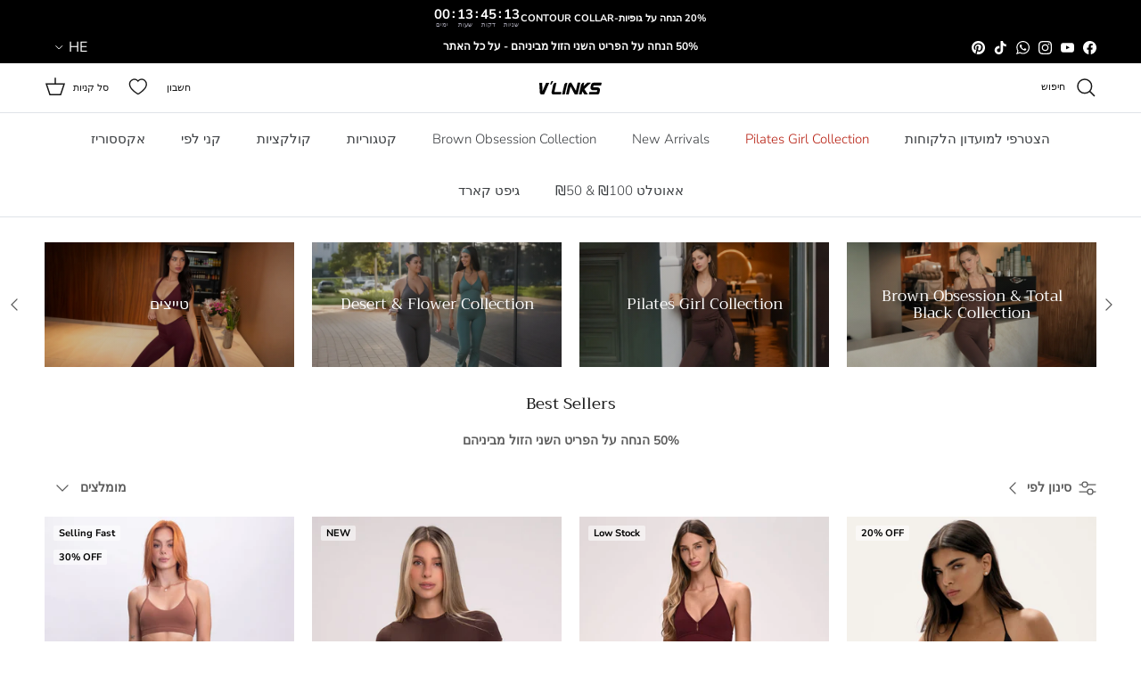

--- FILE ---
content_type: text/css
request_url: https://vlinksshop.com/cdn/shop/t/54/assets/custom.css?v=26935975773902889141769261892
body_size: 1817
content:
.price-on-sale{color:var(--product-label-sale-text)}html[lang=he] .option-selector__btns{direction:ltr;justify-content:flex-end}@media (max-width: 767.98px){html[lang=he] .show-search-link__icon{width:35px}.show-search-link__icon{width:auto}}#annbar-localization-language button,#annbar-localization-language li,#annbar-localization-language span,#header-localization button,#header-localization li,#header-localization span,#annbar-localization-languageMobileNav span,#annbar-localization-languageMobileNav li,#annbar-localization-languageMobileNav button,#footer-localization-language li,#footer-localization-language button,#footer-localization-language span,.logo-area__left .header-localization button,.logo-area__left .header-localization li{text-transform:uppercase;font-size:16px}.logo-area__left .header-localization span{font-size:16px;text-transform:uppercase}.section-footer__row__col .section-footer__title .icon{display:none}@media (max-width: 768px){.section-footer__row__col .section-footer__title .icon{display:block}.section-footer__row__col .section-footer__title{position:relative;cursor:pointer}html[lang=he] .section-footer__row__col .section-footer__title .icon{position:absolute;top:-1.2px;left:0}html[lang=en] .section-footer__row__col .section-footer__title .icon{position:absolute;top:-1.2px;right:0}.section-footer__row__col .section-footer__title .icon path{fill:#000}.section-footer__row__col .section-footer__title .icon .minus,.section-footer__row__col .section-footer__title .icon .plus{position:absolute;display:block;transition:opacity .25s cubic-bezier(.4,0,.2,1),transform .25s cubic-bezier(.4,0,.2,1)}.section-footer__row__col .section-footer__title+.footer__list{max-height:0;opacity:0;overflow:hidden;transition:max-height .35s cubic-bezier(.4,0,.2,1),opacity .25s cubic-bezier(.4,0,.2,1);transition-delay:0,.15s}.section-footer__row__col .section-footer__title.expanded+.footer__list{max-height:9999px;opacity:1}.section-footer__row__col .section-footer__title.expanded .plus{opacity:0}.section-footer__row__col .section-footer__title.expanded .minus,.section-footer__row__col .section-footer__title .plus{opacity:1}.section-footer__row__col .section-footer__title .minus{opacity:0}.section-footer__row__col .section-footer__title.expanded .plus,.section-footer__row__col .section-footer__title.expanded .minus{transform:translate(-50%,-50%) rotate(0)}.section-footer__row__col{margin-bottom:20px!important}}.quickbuy-toggle,.image-cont .quickbuy-toggle-mobile{display:none}@media (max-width: 767px){.image-cont .quickbuy-toggle-mobile{display:unset}#complementary .quickbuy-toggle-mobile,#related-products .quickbuy-toggle-mobile,cc-cart-cross-sell .quickbuy-toggle-mobile,.navigation__mobile-products .quickbuy-toggle-mobile{display:none!important}.image-cont a.quickbuy-toggle-mobile{position:absolute;bottom:.5rem;right:.5rem;background:#ffffff80;width:40px;height:40px;display:flex;align-items:center;justify-content:center;border-radius:50%}.image-cont a.quickbuy-toggle-mobile svg{width:20px;height:20px;position:relative;top:-2px}.mobile-drawer .not-in-quickbuy{display:none}#quickBuyDrawer>div.drawer-content>product-form>media-gallery>div>carousel-slider{display:none}#quickBuyDrawer carousel-slider div.slider__item{max-width:calc(50% - 3px);margin-right:6px}#quickBuyDrawer carousel-slider{direction:ltr}}.mobile-drawer{position:fixed;bottom:0;left:0;width:100%;height:80vh;background:#fff;transition:all .4s cubic-bezier(.4,0,.2,1);z-index:1000;box-shadow:0 -2px 10px #0000001a;display:block;transform:translateY(100%)}.mobile-drawer.active{transform:translateY(0)}.drawer-header{padding:2rem 1rem 1rem;border-bottom:1px solid #eee;position:relative}.drawer-close{position:absolute;right:.5rem;top:0rem;background:none;border:none;padding:.5rem;cursor:pointer}.drawer-content{padding:1rem;overflow-y:auto;max-height:calc(85vh - 60px)}@media (min-width: 768px){.mobile-drawer{display:none!important}}.drawer-content .loading-spinner{left:45%;margin-top:20%}.drawer-content .slider-nav.slider-nav--floating{display:block!important}.drawer-content .slider-nav__btn--style-2:after{background:transparent!important}.drawer-content .opt-label{padding:5px;min-width:25px;min-height:25px}.drawer-content .jdgm-widget.jdgm-preview-badge{display:none}.drawer-content .product-form .option-selector{margin-bottom:10px}.drawer-content .product-form .input-row{margin:25px 0 -10px}.drawer-content .buy-buttons-row{margin:0 0 15px}.drawer-content .price-container{margin-bottom:-20px}.drawer-backdrop{position:fixed;top:0;left:0;width:100%;height:100%;background:#00000080;opacity:0;visibility:hidden;transition:all .4s cubic-bezier(.4,0,.2,1);z-index:999}.drawer-backdrop.active{opacity:1;visibility:visible}.mobile-drawer{z-index:1000}.media-gallery-mobile{display:flex;flex-wrap:nowrap;gap:.5rem;margin-bottom:1rem}.media-gallery-mobile>img{width:calc(50% - .25rem)}.seo-text-wrapper{margin-top:40px;position:relative}.seo-text-full{display:none}.seo-text-full.open{display:block;margin-top:10px}.seo-toggle{display:inline-block;margin-top:10px;font-weight:700;cursor:pointer;color:#444;text-decoration:underline}.seo-text-container{margin-top:30px;direction:rtl;text-align:right}.seo-text-collapsible .collapsed{max-height:6.5em;overflow:hidden;position:relative;-webkit-mask-image:linear-gradient(to bottom,black 60%,transparent 100%);mask-image:linear-gradient(to bottom,black 60%,transparent 100%)}.seo-read-more{background:none;border:none;color:#007bff;cursor:pointer;font-weight:700;margin-top:5px}.carousel-wrapper{display:flex;overflow-x:auto;scroll-snap-type:x mandatory;gap:4px;scroll-behavior:smooth}.carousel-wrapper::-webkit-scrollbar{display:none}.carousel-img{flex:0 0 100%;scroll-snap-align:start;border-radius:8px}@media (max-width: 767px){.hm{position:relative;width:100%;margin-top:-100px;margin-bottom:-60px;overflow:hidden}.hmv{display:block;width:100%;height:auto;object-fit:contain}.hmb{position:absolute;left:50%;bottom:6%;transform:translate(-50%);padding:8px 20px;border-radius:4px;background:#fff;color:#000;font-size:12px;cursor:pointer;transition:background-color .15s ease,color .15s ease,transform .08s ease}.hmb:active,.hmb:focus{background:#000;color:#fff;transform:translate(-50%) scale(.97);outline:none}.hmt{position:absolute;left:0;right:0;bottom:1%;text-align:center;font-size:8px;color:#fff}}@media (max-width: 767px){.hm{position:relative;width:100%;margin-top:-95px;margin-bottom:-60px;overflow:hidden}.hmv{display:block;width:100%;height:auto;object-fit:contain}.hm2-wrap{position:absolute;left:50%;bottom:6%;transform:translate(-50%);text-align:center;color:#fff}.hm2-wrap *{font-family:Trirong,serif;text-transform:uppercase}.hm2-title{font-size:20px;font-weight:500;letter-spacing:1.2px;margin:0;white-space:nowrap}.hm2-sub{font-size:20px;font-weight:500;letter-spacing:1.2px;margin-top:4px;margin-bottom:0;white-space:nowrap;direction:ltr!important}.hm2-link{font-family:Nunito Sans,sans-serif;font-size:13px;font-weight:500;letter-spacing:1px;text-transform:uppercase;color:#fff;text-decoration:none;border-bottom:1px solid rgba(255,255,255,.4);padding-bottom:0;line-height:1;display:inline-block;transform:translateY(2px);transition:border-bottom-width .08s ease}.hm2-link:active,.hm2-link:focus{border-bottom-width:1px;border-bottom-color:#fff;outline:none}.hmt{position:absolute;left:0;right:0;bottom:1%;text-align:center;font-size:8px;color:#fff}}.hm2-title,.hm2-sub,.hm2-link{text-shadow:0 1px 4px rgba(0,0,0,.99)}.pageheader--transparent{position:relative;z-index:50}.pageheader--transparent:before{content:"";position:absolute;top:0;right:0;bottom:0;left:0;background:linear-gradient(#0000004d,#0003 25%,#0000);pointer-events:none}@media (min-width: 768px){.hm{display:none}}@media (min-width: 768px){#shopify-section-template--23731288178994__image_with_text_overlay_MgMKMP{margin-top:0!important;margin-bottom:-80px!important;padding-top:0!important;padding-bottom:0!important}}.image-cont{position:relative}.plp-sizes-sidebar{position:absolute;top:50%;right:8px;transform:translateY(-50%);display:flex;flex-direction:column;gap:0px;z-index:5;transition:opacity .15s ease-out}.plp-size-pill{margin:0;padding:4px 6px;min-width:32px;font-size:11px;line-height:1;text-align:center;background:#ffffff4d;color:#000;border-radius:2px;border:1px solid rgba(0,0,0,.12);box-shadow:0 0 4px #0000000f;white-space:nowrap}.plp-size-pill--unavailable{text-decoration:line-through;text-decoration-thickness:1.5px;text-decoration-color:#000;color:#000;background:#fff}.image-page-button{position:absolute;z-index:30}@media (min-width: 768px){.plp-sizes-sidebar{opacity:0;pointer-events:none}.image-cont:hover .plp-sizes-sidebar{opacity:1;pointer-events:auto}}@media (max-width: 749px){.template-collection #content .container,.template-collection main .container,.template-collection .shopify-section:not(.shopify-section-group-header-group) .container{padding-left:3px!important;padding-right:3px!important;box-sizing:border-box!important}.template-collection .collection-listing .product-grid{display:grid!important;column-gap:6px!important;padding-inline:0!important;row-gap:16px!important;box-sizing:border-box!important}.template-collection .collection-listing .product-grid>*{margin:0!important;padding:0!important;width:100%!important;max-width:100%!important;box-sizing:border-box!important}.template-collection .product-block_image,.template-collection .product-block .image-cont{width:100%!important;max-width:100%!important;margin:0!important;padding:0!important;box-sizing:border-box!important}.template-collection .product-block_image img.theme-img{display:block!important;width:100%!important;height:auto!important;object-fit:cover!important}.template-collection .utility-bar--sticky-mobile-copy{display:none!important}}@media (max-width: 749px){.template-collection #content,.template-collection main,.template-collection .page-container,.template-collection .shopify-section:not(.shopify-section-group-header-group){overflow-x:hidden!important}}@media (max-width: 749px){.template-collection .product-grid.product-grid--per-row-mob-1{grid-template-columns:1fr!important;column-gap:0!important}.template-collection .product-grid.product-grid--per-row-mob-2{grid-template-columns:repeat(2,minmax(0,1fr))!important;column-gap:6px!important}}
/*# sourceMappingURL=/cdn/shop/t/54/assets/custom.css.map?v=26935975773902889141769261892 */


--- FILE ---
content_type: text/css
request_url: https://vlinksshop.com/cdn/shop/t/54/assets/swatches.css?v=158698594885666486021767033573
body_size: 808
content:
[data-swatch="desert lily"] { --swatch-background-color:#e0d2c1}[data-swatch="deep black"] { --swatch-background-color:#0e0c0d}[data-swatch="deep brown"] { --swatch-background-color:#5c3227}[data-swatch="velvet black"] { --swatch-background-color:#140f0c}[data-swatch="velvet brown"] { --swatch-background-color:#592d2b}[data-swatch="desert stone"] { --swatch-background-color:#403631}[data-swatch="desert sage"] { --swatch-background-color:#627a7f}[data-swatch="cocoa petal"] { --swatch-background-color:#74433e}[data-swatch="ocean mist"] { --swatch-background-color:#023ba2}[data-swatch="apricot"] { --swatch-background-color:#f4bfbd}[data-swatch="peach glow"] { --swatch-background-color:#dfb1ac}[data-swatch="blue mist"] { --swatch-background-color:#b2d3ed}[data-swatch="lilac whisper"] { --swatch-background-color:#c6b6c4}[data-swatch="sun flowers"] { --swatch-background-color:#eedc6c}[data-swatch="blush peony"] { --swatch-background-color:#ffcfcd}[data-swatch="olive jasmine"] { --swatch-background-color:#acb19c}[data-swatch="desert willow"] { --swatch-background-color:#641d2f}[data-swatch="bluebell"] { --swatch-background-color:#343567}[data-swatch="dune"] { --swatch-background-color:#a27f6d}[data-swatch="desert lili"] { --swatch-background-color:#e4d9d3}[data-swatch="pink lady"] { --swatch-background-color:#d95e75}[data-swatch="noir black"] { --swatch-background-color:#1a1a22}[data-swatch="burgundy"] { --swatch-background-color:#5e1d2c}[data-swatch="crowberry blue"] { --swatch-background-color:#054473}[data-swatch="blue"] { --swatch-background-color:#0455d4}[data-swatch="blackberry"] { --swatch-background-color:#000000}[data-swatch="white cherry"] { --swatch-background-color:#f5f3f4}[data-swatch="dark cherry"] { --swatch-background-color:#540e25}[data-swatch="blueberry"] { --swatch-background-color:#212851}[data-swatch="metal blue"] { --swatch-background-color:#9ba3b0}[data-swatch="gum pink"] { --swatch-background-color:#e5a3ad}[data-swatch="mint green"] { --swatch-background-color:#b6cabf}[data-swatch="brown"] { --swatch-background-color:#6d402b}[data-swatch="blue iris"] { --swatch-background-color:#0f4e81}[data-swatch="black stargaze"] { --swatch-background-color:#1a1a22}[data-swatch="red canyon"] { --swatch-background-color:#8c5251}[data-swatch="white sand"] { --swatch-background-color:#e3e4de}[data-swatch="brown sahara"] { --swatch-background-color:#614640}[data-swatch="pink coral"] { --swatch-background-color:#eb7c82}[data-swatch="golden beige"] { --swatch-background-color:#c49989}[data-swatch="grey steel"] { --swatch-background-color:#a5a79c}[data-swatch="red rose"] { --swatch-background-color:#ef3038}[data-swatch="bamboo"] { --swatch-background-color:#685648}[data-swatch="שחור אוניקס"] { --swatch-background-color:#60636b}[data-swatch="sheen green"] { --swatch-background-color:#91892f}[data-swatch="peach beige"] { --swatch-background-color:#d7bfbf}[data-swatch="off white"] { --swatch-background-color:#f4f6f6}[data-swatch="white"] { --swatch-background-color:#f5f3f4}[data-swatch="black tulip"] { --swatch-background-color:#1a1a22}[data-swatch="orchid"] { --swatch-background-color:#604153}[data-swatch="lavender"] { --swatch-background-color:#829bc4}[data-swatch="black"] { --swatch-background-color:#000000}[data-swatch="חול מדבר"] { --swatch-background-image: url(//vlinksshop.com/cdn/shopifycloud/shopify/assets/no-image-160-1cfae84eca4ba66892099dcd26e604f5801fdadb3693bc9977f476aa160931ac_128x128.gif) }[data-swatch="שחור עם נקודות לבנות"] { --swatch-background-image: url(//vlinksshop.com/cdn/shopifycloud/shopify/assets/no-image-160-1cfae84eca4ba66892099dcd26e604f5801fdadb3693bc9977f476aa160931ac_128x128.gif) }[data-swatch="'בז"] { --swatch-background-color:#e9d6bf}[data-swatch="aegean"] { --swatch-background-color:#304c70}[data-swatch="pink"] { --swatch-background-color:#ffc1c1}[data-swatch="barely pink"] { --swatch-background-color:#f3d1d0}[data-swatch="blue atoll"] { --swatch-background-color:#8fb2c7}[data-swatch="brilliant white"] { --swatch-background-color:#f4f4f2}[data-swatch="brownie"] { --swatch-background-color:#76503b}[data-swatch="caramel"] { --swatch-background-color:#feddba}[data-swatch="charcoal"] { --swatch-background-color:#443f3c}[data-swatch="classic black"] { --swatch-background-color:#1d1d25}[data-swatch="coconut milk"] { --swatch-background-color:#e5d4ca}[data-swatch="coconut shell"] { --swatch-background-color:#b79683}[data-swatch="cream"] { --swatch-background-color:#e9e5cc}[data-swatch="dark chocolate"] { --swatch-background-color:#755c48}[data-swatch="dark cloud"] { --swatch-background-color:#4e4c4d}[data-swatch="dark clouds"] { --swatch-background-color:#7f7b7a}[data-swatch="dark stone"] { --swatch-background-color:#685358}[data-swatch="darkest cloud"] { --swatch-background-color:#4e4c4d}[data-swatch="forest green"] { --swatch-background-color:#1d7370}[data-swatch="french blue"] { --swatch-background-color:#05659f}[data-swatch="grape"] { --swatch-background-color:#b7c7bc}[data-swatch="graphite grey"] { --swatch-background-color:#3a4654}[data-swatch="gray"] { --swatch-background-color:#8ea0ae}[data-swatch="gray stone"] { --swatch-background-color:#a7a3a2}[data-swatch="grey"] { --swatch-background-color:#524e5c}[data-swatch="intense rust"] { --swatch-background-color:#7c272c}[data-swatch="lemon"] { --swatch-background-color:#f3e2b6}[data-swatch="light cloud"] { --swatch-background-image: url(//vlinksshop.com/cdn/shopifycloud/shopify/assets/no-image-160-1cfae84eca4ba66892099dcd26e604f5801fdadb3693bc9977f476aa160931ac_128x128.gif) }[data-swatch="light clouds"] { --swatch-background-image: url(//vlinksshop.com/cdn/shop/files/Light-clouds_128x128_crop_top.jpg?v=5464975719019315005) }[data-swatch="light off white"] { --swatch-background-color:#f5f3f4}[data-swatch="mint"] { --swatch-background-color:#c2bf96}[data-swatch="mocha"] { --swatch-background-color:#a27560}[data-swatch="mocha lite"] { --swatch-background-color:#d1a184}[data-swatch="mojito"] { --swatch-background-color:#3f6967}[data-swatch="navy"] { --swatch-background-color:#38324c}[data-swatch="nude"] { --swatch-background-color:#d5cace}[data-swatch="ocean"] { --swatch-background-color:#569ead}[data-swatch="olive green"] { --swatch-background-color:#504e3f}[data-swatch="pearl"] { --swatch-background-color:#dedfd9}[data-swatch="plum"] { --swatch-background-color:#7b85ba}[data-swatch="rose"] { --swatch-background-color:#f3ced5}[data-swatch="rose quartz"] { --swatch-background-image: url(//vlinksshop.com/cdn/shopifycloud/shopify/assets/no-image-160-1cfae84eca4ba66892099dcd26e604f5801fdadb3693bc9977f476aa160931ac_128x128.gif) }[data-swatch="sand"] { --swatch-background-color:#ac8671}[data-swatch="sharp green"] { --swatch-background-color:#c4d0ba}[data-swatch="sky gray"] { --swatch-background-color:#acb0b2}[data-swatch="snow"] { --swatch-background-color:#fbfbfb}[data-swatch="stone"] { --swatch-background-color:#c0c1c6}[data-swatch="wine"] { --swatch-background-color:#8c5f61}[data-swatch="אדום"] { --swatch-background-color:#d14442}[data-swatch="אופוויט"] { --swatch-background-color:#dddfcb}[data-swatch="אפור"] { --swatch-background-color:#afafaf}[data-swatch="אפור מון"] { --swatch-background-color:#9e98a1}[data-swatch="אפור משופשף"] { --swatch-background-image: url(//vlinksshop.com/cdn/shop/files/BC_128x128_crop_top.jpg?v=12838982647884036365) }[data-swatch="אפור סקיי"] { --swatch-background-color:#acb0b2}[data-swatch="ורוד"] { --swatch-background-color:#ffc1c1}[data-swatch="ורוד אפרסק"] { --swatch-background-image: url(//vlinksshop.com/cdn/shopifycloud/shopify/assets/no-image-160-1cfae84eca4ba66892099dcd26e604f5801fdadb3693bc9977f476aa160931ac_128x128.gif) }[data-swatch="ורוד מסטיק"] { --swatch-background-color:#e5a3ad}[data-swatch="ורוד משופשף"] { --swatch-background-image: url(//vlinksshop.com/cdn/shop/files/AB_128x128_crop_top.jpg?v=9569008828906811458) }[data-swatch="ורוד פודרה"] { --swatch-background-color:#e2aebb}[data-swatch="חום"] { --swatch-background-color:#655756}[data-swatch="חום יין"] { --swatch-background-image: url(//vlinksshop.com/cdn/shopifycloud/shopify/assets/no-image-160-1cfae84eca4ba66892099dcd26e604f5801fdadb3693bc9977f476aa160931ac_128x128.gif) }[data-swatch="חום כהה"] { --swatch-background-color:#4b2e33}[data-swatch="חום משופשף"] { --swatch-background-image: url(//vlinksshop.com/cdn/shop/files/DE_128x128_crop_top.jpg?v=306110477652086575) }[data-swatch="ירוק"] { --swatch-background-color:#8fc879}[data-swatch="ירוק כהה"] { --swatch-background-color:#19645d}[data-swatch="ירוק מנטה"] { --swatch-background-color:#b6cabf}[data-swatch="כחול בהיר"] { --swatch-background-image: url(//vlinksshop.com/cdn/shopifycloud/shopify/assets/no-image-160-1cfae84eca4ba66892099dcd26e604f5801fdadb3693bc9977f476aa160931ac_128x128.gif) }[data-swatch="כחול בייבי"] { --swatch-background-image: url(//vlinksshop.com/cdn/shopifycloud/shopify/assets/no-image-160-1cfae84eca4ba66892099dcd26e604f5801fdadb3693bc9977f476aa160931ac_128x128.gif) }[data-swatch="כחול כהה"] { --swatch-background-color:#454463}[data-swatch="כחול מתכת"] { --swatch-background-color:#9ba3b0}[data-swatch="כחול רויאל"] { --swatch-background-color:#2fa0ef}[data-swatch="royal blue"] { --swatch-background-color:#2fa0ef}[data-swatch="כתום"] { --swatch-background-color:#eeae56}[data-swatch="orange"] { --swatch-background-color:#eeae56}[data-swatch="לבן"] { --swatch-background-color:#ffffff}[data-swatch="לבן איבורי"] { --swatch-background-color:#f3efee}[data-swatch="לילך"] { --swatch-background-image: url(//vlinksshop.com/cdn/shopifycloud/shopify/assets/no-image-160-1cfae84eca4ba66892099dcd26e604f5801fdadb3693bc9977f476aa160931ac_128x128.gif) }[data-swatch="מוקה"] { --swatch-background-color:#bda593}[data-swatch="מנטה"] { --swatch-background-image: url(//vlinksshop.com/cdn/shopifycloud/shopify/assets/no-image-160-1cfae84eca4ba66892099dcd26e604f5801fdadb3693bc9977f476aa160931ac_128x128.gif) }[data-swatch="ניוד"] { --swatch-background-color:#e0d9bf}[data-swatch="סגול"] { --swatch-background-color:#9d70e4}[data-swatch="צבע קפה"] { --swatch-background-image: url(//vlinksshop.com/cdn/shopifycloud/shopify/assets/no-image-160-1cfae84eca4ba66892099dcd26e604f5801fdadb3693bc9977f476aa160931ac_128x128.gif) }[data-swatch="צהוב"] { --swatch-background-color:#fcfa95}[data-swatch="קרם"] { --swatch-background-color:#eeeae6}[data-swatch="שחור"] { --swatch-background-color:#000000}[data-swatch="תכלת"] { --swatch-background-color:#c1d9ff}[data-swatch="תכלת בייבי"] { --swatch-background-color:#b8cbec}[data-swatch="בורדו"] { --swatch-background-color:#8e6466}[data-swatch="כחול"] { --swatch-background-color:#6a90cf}


--- FILE ---
content_type: image/svg+xml
request_url: https://vlinksshop.com/cdn/shop/files/delivery-man-svgrepo-com.svg?v=1715351656&width=34
body_size: 806
content:
<svg xml:space="preserve" viewBox="0 0 480 480" xmlns:xlink="http://www.w3.org/1999/xlink" xmlns="http://www.w3.org/2000/svg" id="Layer_1" version="1.1" width="800px" height="800px" fill="#000000">
<g>
	<g>
		<g>
			<path d="M112,88c0-30.88-25.12-56-56-56S0,57.12,0,88s25.12,56,56,56S112,118.88,112,88z M56,128c-22.056,0-40-17.944-40-40
				c0-22.056,17.944-40,40-40c22.056,0,40,17.944,40,40C96,110.056,78.056,128,56,128z"></path>
			<path d="M75.576,64.84c-3.96-1.976-8.76-0.368-10.736,3.576L53.808,90.488l-8.152-8.152c-3.128-3.128-8.184-3.128-11.312,0
				s-3.128,8.184,0,11.312l16,16C51.856,111.168,53.896,112,56,112c0.424,0,0.856-0.032,1.28-0.104
				c2.536-0.416,4.72-2.016,5.872-4.32l16-32C81.136,71.624,79.528,66.824,75.576,64.84z"></path>
			<path d="M465.16,130.152l4.496-4.496c3.128-3.128,3.128-8.184,0-11.312s-8.184-3.128-11.312,0L452.688,120
				c-6.224-3.736-13.216-6.28-20.688-7.36V104h8c4.416,0,8-3.584,8-8s-3.584-8-8-8h-32c-4.416,0-8,3.584-8,8s3.584,8,8,8h8v8.64
				c-7.48,1.08-14.464,3.624-20.688,7.36l-5.656-5.656c-3.128-3.128-8.184-3.128-11.312,0c-3.128,3.128-3.128,8.184,0,11.312
				l4.496,4.496C373.664,140.136,368,153.4,368,168c0,30.88,25.12,56,56,56s56-25.12,56-56
				C480,153.4,474.336,140.136,465.16,130.152z M424,208c-22.056,0-40-17.944-40-40c0-22.056,17.944-40,40-40
				c22.056,0,40,17.944,40,40C464,190.056,446.056,208,424,208z"></path>
			<path d="M434.528,144.408c-4.216-1.408-8.72,0.872-10.12,5.056L418.232,168H408c-4.416,0-8,3.584-8,8s3.584,8,8,8h16
				c3.448,0,6.496-2.2,7.592-5.472l8-24C440.992,150.336,438.72,145.808,434.528,144.408z"></path>
			<path d="M392,256h-18.584l-21.944-54.848c-6.104-15.28-20.68-25.152-37.136-25.152h-21.184C309.504,162.792,320,142.608,320,120
				V88h40c4.416,0,8-3.584,8-8s-3.584-8-8-8h-32V56c0-30.88-25.12-56-56-56h-64c-30.88,0-56,25.12-56,56
				c0,7.064,3.128,13.36,8,17.76V120c0,22.608,10.496,42.792,26.848,56h-21.184c-16.456,0-31.032,9.872-37.144,25.144L106.584,256
				H88c-4.416,0-8,3.584-8,8v208c0,4.416,3.584,8,8,8h128h48h128c4.416,0,8-3.584,8-8V264C400,259.584,396.416,256,392,256z M168,56
				c0-22.056,17.944-40,40-40h64c22.056,0,40,17.944,40,40v8h-32.808c-3.72-18.232-19.88-32-39.192-32s-35.472,13.768-39.192,32H176
				C171.592,64,168,60.408,168,56z M262.632,64h-45.264c3.304-9.312,12.2-16,22.632-16S259.328,54.688,262.632,64z M176,120V80
				h19.056l-2.208,4.424c-1.976,3.952-0.376,8.76,3.576,10.736c1.144,0.568,2.368,0.84,3.568,0.84c2.936,0,5.76-1.616,7.168-4.424
				L212.944,80h14.112l-2.208,4.424c-1.976,3.952-0.376,8.76,3.576,10.736c1.144,0.568,2.368,0.84,3.568,0.84
				c2.936,0,5.76-1.616,7.168-4.424L244.944,80H272h32v40c0,30.88-25.12,56-56,56h-16C201.12,176,176,150.88,176,120z M262.92,192
				L240,219.504L217.08,192H232h16H262.92z M143.384,207.088c3.664-9.168,12.408-15.088,22.28-15.088h30.592l37.6,45.12
				c1.52,1.824,3.768,2.88,6.144,2.88c2.376,0,4.624-1.056,6.144-2.88l37.6-45.12h30.592c9.872,0,18.616,5.92,22.28,15.088
				L356.184,256H316.28l-13.624-20.44c-2.456-3.672-7.424-4.68-11.096-2.216c-3.672,2.448-4.664,7.416-2.216,11.096l7.712,11.56H264
				h-48h-28.896l4.488-13.472c1.4-4.192-0.864-8.72-5.056-10.12c-4.216-1.416-8.72,0.872-10.12,5.056L170.232,256h-46.416
				L143.384,207.088z M256,272v48h-32v-48H256z M256,464h-32v-32h32V464z M384,464H272v-40c0-4.416-3.584-8-8-8h-48
				c-4.416,0-8,3.584-8,8v40H96V272h16h63.976c0.008,0,0.016,0,0.024,0s0.016,0,0.024,0H208v56c0,4.416,3.584,8,8,8h48
				c4.416,0,8-3.584,8-8v-56h96h16V464z"></path>
			<path d="M128,304h24c4.416,0,8-3.584,8-8c0-4.416-3.584-8-8-8h-24c-4.416,0-8,3.584-8,8C120,300.416,123.584,304,128,304z"></path>
			<path d="M168,320h-40c-4.416,0-8,3.584-8,8c0,4.416,3.584,8,8,8h40c4.416,0,8-3.584,8-8C176,323.584,172.416,320,168,320z"></path>
			<path d="M352,400h-24c-4.416,0-8,3.584-8,8c0,4.416,3.584,8,8,8h24c4.416,0,8-3.584,8-8C360,403.584,356.416,400,352,400z"></path>
			<path d="M352,432h-40c-4.416,0-8,3.584-8,8c0,4.416,3.584,8,8,8h40c4.416,0,8-3.584,8-8C360,435.584,356.416,432,352,432z"></path>
			<path d="M352,288h-24c-13.232,0-24,10.768-24,24v16c0,4.416,3.584,8,8,8h24c13.232,0,24-10.768,24-24v-16
				C360,291.584,356.416,288,352,288z M344,312c0,4.408-3.592,8-8,8h-16v-8c0-4.408,3.592-8,8-8h16V312z"></path>
			<path d="M240,160c17.648,0,32-14.352,32-32c0-4.416-3.584-8-8-8c-4.416,0-8,3.584-8,8c0,8.824-7.176,16-16,16
				c-8.824,0-16-7.176-16-16c0-4.416-3.584-8-8-8s-8,3.584-8,8C208,145.648,222.352,160,240,160z"></path>
		</g>
	</g>
</g>
</svg>

--- FILE ---
content_type: image/svg+xml
request_url: https://vlinksshop.com/cdn/shop/files/Group_39845.svg?v=1683293510&width=34
body_size: 594
content:
<svg width="75" height="80" viewBox="0 0 75 80" fill="none" xmlns="http://www.w3.org/2000/svg">
<path d="M26.4943 66.7556C26.2809 66.342 25.8564 66.087 25.3888 66.087C25.1906 66.087 25.0009 66.132 24.8242 66.2241C24.5312 66.3763 24.3135 66.6313 24.2123 66.9463C24.111 67.2613 24.139 67.5934 24.292 67.8848L26.8692 72.8562L27.1709 73.4369L26.546 73.2333C23.068 72.1019 19.7969 70.4284 16.8253 68.2555C13.9141 66.1277 11.3541 63.5735 9.21643 60.6592C4.8097 54.6572 2.48027 47.6052 2.48027 40.266C2.48027 28.8769 8.11098 18.2056 17.5451 11.7193C17.8187 11.5329 17.9997 11.2522 18.0601 10.9286C18.1204 10.605 18.0493 10.2772 17.8597 10.0051C17.6269 9.67292 17.2455 9.47363 16.8383 9.47363C16.5861 9.47363 16.3448 9.54863 16.1379 9.69434C6.03152 16.6392 0 28.0669 0 40.266C0 47.9673 2.40916 55.3922 6.96458 61.7435C11.4812 68.0391 17.6959 72.7148 24.9341 75.269L25.6237 75.5133L24.9406 75.7726L20.7731 77.354C20.4649 77.4718 20.2193 77.7033 20.0857 78.0033C19.9499 78.3032 19.9413 78.6375 20.0598 78.9461C20.243 79.4197 20.7063 79.7368 21.217 79.7368C21.3657 79.7368 21.5165 79.7089 21.663 79.6554L29.9938 76.4883C30.3214 76.364 30.5799 76.1047 30.7071 75.7747C30.8342 75.4469 30.8127 75.0826 30.6532 74.7719L26.4921 66.7556H26.4943Z" fill="black"/>
<path d="M58.4206 49.0748V49.0374V26.8769C58.4206 26.3597 58.0548 25.9171 57.5515 25.8219L29.9179 20.5432C29.8566 20.532 29.7897 20.5264 29.7247 20.5264C29.4889 20.5264 29.2568 20.6048 29.071 20.7467L16.2069 30.6375C15.9413 30.8429 15.7891 31.1529 15.7891 31.4909V53.6514C15.7891 54.1649 16.1531 54.6093 16.6563 54.7064L44.2937 59.9814C44.3568 59.9944 44.4237 60.0001 44.4924 60.0001C44.732 60.0001 44.9548 59.9235 45.1405 59.7797L58.0065 49.887C58.2554 49.6928 58.4095 49.3922 58.4206 49.0748ZM43.4171 37.8507V57.6324L43.1423 57.5801L18.1086 52.8018L17.9192 52.7663V32.7923L18.194 32.8446L43.2277 37.6229L43.4171 37.6584V37.8526V37.8507ZM44.2974 35.5615L44.2157 35.625L44.1135 35.6063L19.9044 30.9848L19.3937 30.8877L19.806 30.5703L29.8993 22.8119L29.981 22.7484L30.0832 22.7671L54.2923 27.3885L54.803 27.4856L54.3907 27.803L44.2974 35.5615ZM56.2831 29.5228V48.5071L56.1921 48.5781L45.9279 56.471L45.5547 56.7585V37.3018L45.6457 37.2308L55.9098 29.3379L56.2831 29.0504V29.5228Z" fill="black"/>
<path d="M48.5077 13.1271C48.721 13.5453 49.1454 13.8032 49.613 13.8032C49.8112 13.8032 50.0008 13.7576 50.1796 13.6645C50.4727 13.5106 50.6903 13.2528 50.7915 12.9342C50.8928 12.6157 50.8648 12.2798 50.7118 11.9851L48.1349 6.95792L47.8333 6.37069L48.4581 6.57654C51.9356 7.72066 55.2063 9.41301 58.1774 11.6102C61.0883 13.762 63.6479 16.3449 65.7853 19.2919C70.1914 25.3614 72.5205 32.4927 72.5205 39.9143C72.5205 51.4314 66.8906 62.2225 57.4578 68.7817C57.1842 68.9703 57.0032 69.2541 56.9429 69.5813C56.8825 69.9085 56.9536 70.2401 57.1432 70.5153C57.3759 70.8511 57.7573 71.0526 58.1645 71.0526C58.4166 71.0526 58.6579 70.9768 58.8648 70.8295C68.9676 63.8065 75.0004 52.2505 75.0004 39.9121C75.0004 32.1243 72.5916 24.616 68.0368 18.1933C63.5208 11.8269 57.307 7.09876 50.0698 4.51582L49.3803 4.26879L50.0633 4.0066L54.2302 2.40743C54.5384 2.28825 54.784 2.05422 54.9176 1.75085C55.0533 1.44749 55.0619 1.10945 54.9434 0.797419C54.7581 0.320701 54.2927 0 53.7821 0C53.6334 0 53.4826 0.0281697 53.3361 0.0823422L45.0065 3.28502C44.679 3.4107 44.4204 3.67289 44.2933 4.0066C44.1662 4.33813 44.1877 4.70651 44.3472 5.02071L48.5077 13.1271Z" fill="black"/>
</svg>


--- FILE ---
content_type: text/javascript
request_url: https://vlinksshop.com/cdn/shop/t/54/assets/custom.js?v=183066525561403296821732686277
body_size: 215
content:
document.addEventListener("DOMContentLoaded",function(){const drawer=document.getElementById("quickBuyDrawer"),drawerContent=drawer.querySelector(".drawer-content"),closeButton=drawer.querySelector(".drawer-close"),loadingSpinner=`
      <div class="loading-spinner">
        <div class="spinner"></div>
      </div>`,backdrop=document.querySelector(".drawer-backdrop");function openDrawer(){drawer.classList.add("active"),backdrop.classList.add("active")}function closeDrawer(){drawer.classList.remove("active"),backdrop.classList.remove("active")}document.querySelectorAll(".quickbuy-toggle-mobile").forEach(toggle=>{toggle.addEventListener("click",async function(e){e.preventDefault(),drawerContent.innerHTML=loadingSpinner,openDrawer();try{const productUrl=this.href,html=await(await fetch(productUrl)).text(),tmpl=document.createElement("template");tmpl.innerHTML=html;const newDetail=tmpl.content.querySelector(".quickbuy-content").cloneNode(!0);newDetail.querySelectorAll(".more").forEach(el=>{el.href=productUrl}),newDetail.querySelectorAll(".product-title").forEach(el=>{el.innerHTML=`<a href="">${el.innerHTML}</a>`,el.firstElementChild.href=productUrl}),newDetail.querySelectorAll(".show-gallery").forEach(el=>{el.classList.remove("show-gallery"),el.href=productUrl}),newDetail.querySelectorAll(".not-in-quickbuy").forEach(el=>{el.remove()}),newDetail.querySelectorAll(".only-in-quickbuy").forEach(el=>{el.classList.remove("only-in-quickbuy")}),newDetail.querySelectorAll(".sticky-content-container").forEach(el=>{el.classList.remove("sticky-content-container")}),newDetail.querySelectorAll("pickup-availability").forEach(el=>{el.remove()}),newDetail.querySelectorAll('variant-picker[data-update-url="true"]').forEach(el=>{el.dataset.updateUrl=!1}),newDetail.querySelectorAll("noscript").forEach(el=>el.remove()),newDetail.querySelectorAll(".media-gallery .main-image carousel-slider").forEach(el=>{el.classList.remove("mobile-only")}),newDetail.querySelectorAll(".product-media-collage").forEach(el=>{el.remove()}),newDetail.querySelectorAll(".media-gallery .thumbnails").forEach(el=>{el.classList.remove("mobile-only")}),["media-gallery--layout-carousel-beside","media-gallery--layout-columns-1","media-gallery--layout-columns-2","media-gallery--layout-collage-1","media-gallery--layout-collage-2"].forEach(cl=>{newDetail.querySelectorAll(`.${cl}`).forEach(el=>{el.classList.remove(cl),el.classList.add("media-gallery--layout-carousel-under")})}),tmpl.content.querySelectorAll('.section-main-product link[rel="stylesheet"]').forEach(el=>{document.querySelector(`link[rel="stylesheet"][href="${el.getAttribute("href")}"]`)||document.head.insertAdjacentHTML("beforeend",el.outerHTML)}),tmpl.content.querySelectorAll(".section-main-product script[src]").forEach(el=>{if(!document.querySelector(`script[src="${el.getAttribute("src")}"]`)){const scr=document.createElement("script");scr.src=el.getAttribute("src"),scr.defer="defer",document.head.appendChild(scr)}}),drawerContent.innerHTML="",drawerContent.appendChild(newDetail)}catch(error){console.error("Error loading product form:",error),drawerContent.innerHTML='<div class="error">Error loading product. Please try again.</div>'}})}),closeButton.addEventListener("click",closeDrawer),backdrop.addEventListener("click",closeDrawer)});
//# sourceMappingURL=/cdn/shop/t/54/assets/custom.js.map?v=183066525561403296821732686277


--- FILE ---
content_type: image/svg+xml
request_url: https://vlinksshop.com/cdn/shop/files/VlinksLogo_b.svg?v=1744407934&width=140
body_size: 1038
content:
<?xml version="1.0" encoding="UTF-8"?>
<!DOCTYPE svg PUBLIC "-//W3C//DTD SVG 1.1//EN" "http://www.w3.org/Graphics/SVG/1.1/DTD/svg11.dtd">
<svg xmlns="http://www.w3.org/2000/svg" version="1.1" width="2604px" height="540px" style="shape-rendering:geometricPrecision; text-rendering:geometricPrecision; image-rendering:optimizeQuality; fill-rule:evenodd; clip-rule:evenodd" xmlns:xlink="http://www.w3.org/1999/xlink">
<g><path style="opacity:0.967" fill="#000000" d="M 525.5,-0.5 C 542.833,-0.5 560.167,-0.5 577.5,-0.5C 576.254,4.67002 574.42,9.67002 572,14.5C 553.167,54.1667 534.333,93.8333 515.5,133.5C 492.51,134.5 469.51,134.833 446.5,134.5C 464.102,95.2921 482.269,56.2921 501,17.5C 507.379,8.93847 515.546,2.93847 525.5,-0.5 Z"/></g>
<g><path style="opacity:0.983" fill="#000000" d="M 1300.5,64.5 C 1312.5,64.3335 1324.5,64.5001 1336.5,65C 1400.71,169.25 1464.54,273.75 1528,378.5C 1552.28,274.713 1575.95,170.713 1599,66.5C 1599.5,66 1600,65.5 1600.5,65C 1637.74,64.1706 1674.9,64.3373 1712,65.5C 1675.3,222.977 1637.63,380.31 1599,537.5C 1561.57,538.663 1524.07,538.829 1486.5,538C 1425.54,428.581 1364.71,319.081 1304,209.5C 1277.67,318.828 1251.33,428.162 1225,537.5C 1187.24,538.496 1149.41,538.83 1111.5,538.5C 1142.76,406.386 1174.59,274.386 1207,142.5C 1216.38,115.803 1232.54,94.3032 1255.5,78C 1269.64,70.1167 1284.64,65.6167 1300.5,64.5 Z"/></g>
<g><path style="opacity:0.983" fill="#000000" d="M 1754.5,539.5 C 1720.17,539.5 1685.83,539.5 1651.5,539.5C 1650.46,537.262 1650.3,534.929 1651,532.5C 1680.16,412.203 1709.16,291.87 1738,171.5C 1743.74,132.155 1762.57,100.988 1794.5,78C 1814.66,67.3329 1836.16,62.8329 1859,64.5C 1863.83,64.6667 1868.67,64.8333 1873.5,65C 1874.52,65.5194 1875.18,66.3527 1875.5,67.5C 1865.66,109.87 1855.66,152.203 1845.5,194.5C 1845.83,195.167 1846.17,195.833 1846.5,196.5C 1896.72,152.106 1947.39,108.273 1998.5,65C 2051.25,64.0091 2103.92,64.3424 2156.5,66C 2063.77,148.737 1971.1,231.404 1878.5,314C 1932.28,388.395 1985.95,462.895 2039.5,537.5C 1990.84,538.667 1942.17,538.833 1893.5,538C 1860.97,493.097 1828.8,447.931 1797,402.5C 1785.55,447.318 1774.55,492.318 1764,537.5C 1760.73,538.132 1757.56,538.799 1754.5,539.5 Z"/></g>
<g><path style="opacity:0.989" fill="#000000" d="M 2603.5,65.5 C 2603.5,66.8333 2603.5,68.1667 2603.5,69.5C 2594.55,103.971 2585.88,138.638 2577.5,173.5C 2476.83,174.333 2376.17,174.833 2275.5,175C 2270.26,175.9 2266.43,178.734 2264,183.5C 2259.93,199.944 2256.1,216.444 2252.5,233C 2252.53,238.406 2254.87,242.406 2259.5,245C 2279.12,246.143 2298.78,246.643 2318.5,246.5C 2358.17,245.906 2397.83,245.74 2437.5,246C 2481.35,248.837 2511.51,270.671 2528,311.5C 2533.2,330.654 2533.87,349.987 2530,369.5C 2521.8,403.97 2513.13,438.304 2504,472.5C 2488.67,509.168 2461.51,531.001 2422.5,538C 2303.17,538.5 2183.83,538.667 2064.5,538.5C 2072.78,501.884 2081.45,465.384 2090.5,429C 2190.83,428.667 2291.17,428.333 2391.5,428C 2398.09,427.407 2402.26,423.907 2404,417.5C 2407.85,400.753 2412.02,384.086 2416.5,367.5C 2415.63,362.577 2412.96,359.077 2408.5,357C 2342.53,355.986 2276.53,354.986 2210.5,354C 2184.62,348.444 2164.45,334.611 2150,312.5C 2135.65,289.341 2131.32,264.341 2137,237.5C 2144.69,204.755 2152.69,172.088 2161,139.5C 2170.91,113.941 2187.07,93.4413 2209.5,78C 2225.32,69.127 2242.32,64.7937 2260.5,65C 2374.87,64.1708 2489.21,64.3374 2603.5,65.5 Z"/></g>
<g><path style="opacity:0.985" fill="#000000" d="M 669.5,65.5 C 685.167,65.5 700.833,65.5 716.5,65.5C 689.477,181.261 661.977,296.928 634,412.5C 632.358,421.401 635.858,426.901 644.5,429C 737.83,429.741 831.164,430.241 924.5,430.5C 915.992,466.2 907.325,501.867 898.5,537.5C 799.168,538.667 699.835,538.833 600.5,538C 561.985,531.814 534.485,510.981 518,475.5C 511.865,458.614 510.198,441.28 513,423.5C 535.351,328.763 558.018,234.096 581,139.5C 595.803,97.1927 625.303,72.526 669.5,65.5 Z"/></g>
<g><path style="opacity:0.981" fill="#000000" d="M 1129.5,65.5 C 1143.83,65.5 1158.17,65.5 1172.5,65.5C 1135.48,222.59 1097.98,379.59 1060,536.5C 1022.39,538.49 984.554,539.157 946.5,538.5C 977.856,406.743 1009.69,275.076 1042,143.5C 1050.07,120.525 1063.23,101.025 1081.5,85C 1095.87,74.2717 1111.87,67.7717 1129.5,65.5 Z"/></g>
<g><path style="opacity:0.989" fill="#000000" d="M -0.5,66.5 C 39.8333,66.5 80.1667,66.5 120.5,66.5C 124.481,175.5 128.648,284.5 133,393.5C 183.424,284.984 233.59,176.317 283.5,67.5C 328.162,66.5001 372.828,66.1667 417.5,66.5C 417.657,67.8734 417.49,69.2068 417,70.5C 341.689,226.288 266.522,382.121 191.5,538C 162.833,538.667 134.167,538.667 105.5,538C 69.4556,531.301 43.9556,511.134 29,477.5C 24.8726,466.196 22.5392,454.53 22,442.5C 14.7903,318.659 7.29032,194.992 -0.5,71.5C -0.5,69.8333 -0.5,68.1667 -0.5,66.5 Z"/></g>
</svg>
